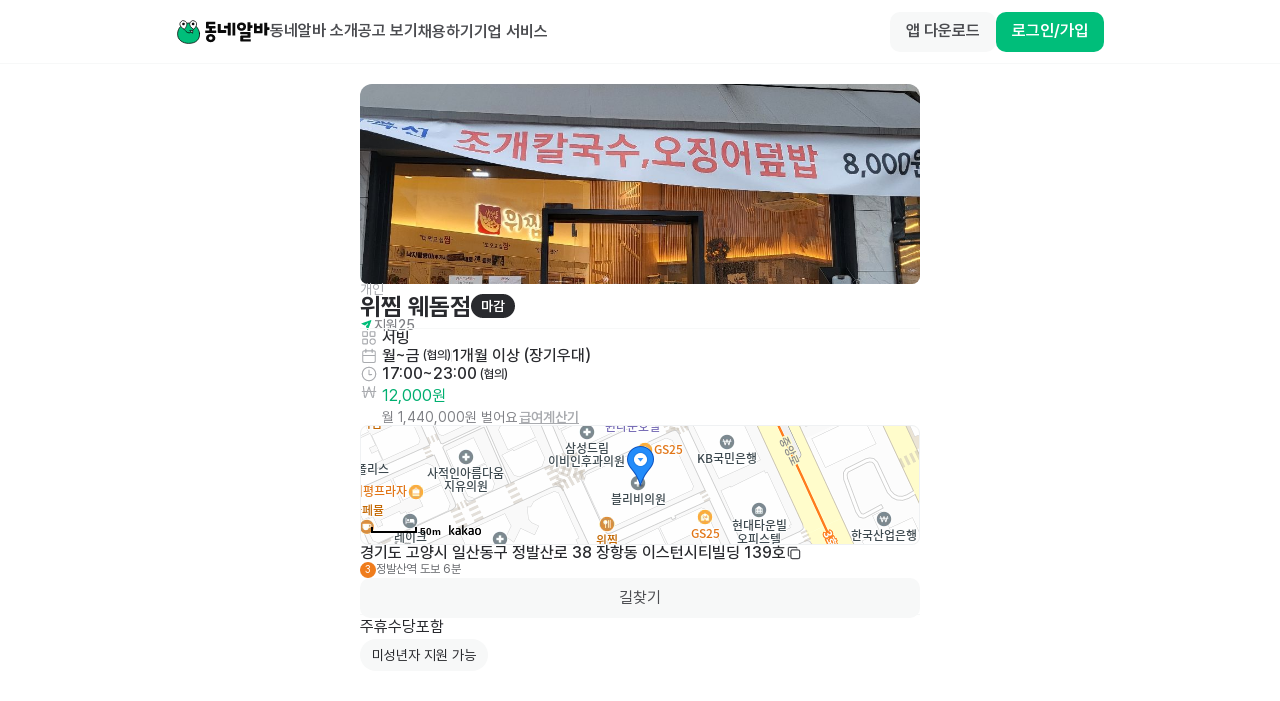

--- FILE ---
content_type: text/html; charset=utf-8
request_url: https://id.abr.ge/api/v2/third-party-cookie/identifier.html?requestID=582681940
body_size: 443
content:
<!DOCTYPE html>
<html>
<head><meta charset="utf-8"></head>
<body>

<pre>
    requestID: 582681940
    Reply: map[uuid:86754221-642c-4d5e-a2cd-66676065c68a]
</pre>
<script>
    var message = {
        requestID: '582681940',
        
        reply: (document.cookie.indexOf('ab180ClientId=') !== -1) ? {"uuid":"86754221-642c-4d5e-a2cd-66676065c68a"} : { error: 'Third party cookie is not supported' }
        
    }

    window.parent.postMessage(
        
        JSON.stringify(message)
        
    , '*');
</script>
</body>
</html>


--- FILE ---
content_type: text/javascript; charset=utf-8
request_url: https://app.link/_r?sdk=web2.86.3&branch_key=key_live_bFnwfdI4HA9Q2vamr7zUleehtzhpAY2N&callback=branch_callback__5
body_size: 73
content:
/**/ typeof branch_callback__5 === 'function' && branch_callback__5("1542972089722459191");

--- FILE ---
content_type: text/javascript; charset=utf-8
request_url: https://app.link/_r?sdk=web2.86.3&branch_key=key_live_bFnwfdI4HA9Q2vamr7zUleehtzhpAY2N&callback=branch_callback__2
body_size: 72
content:
/**/ typeof branch_callback__2 === 'function' && branch_callback__2("1542972089722459191");

--- FILE ---
content_type: text/javascript; charset=utf-8
request_url: https://app.link/_r?sdk=web2.86.3&branch_key=key_live_bFnwfdI4HA9Q2vamr7zUleehtzhpAY2N&callback=branch_callback__3
body_size: 73
content:
/**/ typeof branch_callback__3 === 'function' && branch_callback__3("1542972089722459191");

--- FILE ---
content_type: text/javascript; charset=utf-8
request_url: https://app.link/_r?sdk=web2.86.3&branch_key=key_live_bFnwfdI4HA9Q2vamr7zUleehtzhpAY2N&callback=branch_callback__0
body_size: 73
content:
/**/ typeof branch_callback__0 === 'function' && branch_callback__0("1542972089722459191");

--- FILE ---
content_type: text/javascript; charset=utf-8
request_url: https://app.link/_r?sdk=web2.86.3&branch_key=key_live_bFnwfdI4HA9Q2vamr7zUleehtzhpAY2N&callback=branch_callback__4
body_size: 73
content:
/**/ typeof branch_callback__4 === 'function' && branch_callback__4("1542972089722459191");

--- FILE ---
content_type: text/javascript; charset=utf-8
request_url: https://app.link/_r?sdk=web2.86.3&branch_key=key_live_bFnwfdI4HA9Q2vamr7zUleehtzhpAY2N&callback=branch_callback__1
body_size: 72
content:
/**/ typeof branch_callback__1 === 'function' && branch_callback__1("1542972089722459191");

--- FILE ---
content_type: text/javascript
request_url: https://www.dongnealba.com/_next/static/chunks/pages/job-ad/%5Bid%5D-3a02e64d77c799fb.js
body_size: 14399
content:
!function(){try{var e="undefined"!=typeof window?window:"undefined"!=typeof global?global:"undefined"!=typeof self?self:{},t=(new e.Error).stack;t&&(e._sentryDebugIds=e._sentryDebugIds||{},e._sentryDebugIds[t]="58e14e3f-44e4-4a06-ad46-9a36bea3d805",e._sentryDebugIdIdentifier="sentry-dbid-58e14e3f-44e4-4a06-ad46-9a36bea3d805")}catch(e){}}(),(self.webpackChunk_N_E=self.webpackChunk_N_E||[]).push([[8138,2255,3865],{67974:function(e,t,a){"use strict";var l,r=a(67294);function n(){return(n=Object.assign?Object.assign.bind():function(e){for(var t=1;t<arguments.length;t++){var a=arguments[t];for(var l in a)({}).hasOwnProperty.call(a,l)&&(e[l]=a[l])}return e}).apply(null,arguments)}t.Z=e=>r.createElement("svg",n({xmlns:"http://www.w3.org/2000/svg",width:"current",height:"current",fill:"none",viewBox:"0 0 24 24"},e),l||(l=r.createElement("path",{stroke:"currentColor",strokeLinecap:"round",strokeLinejoin:"round",strokeWidth:1.8,d:"m5.5 5.5 13 13m0-13-13 13"})))},28328:function(e,t,a){"use strict";var l,r=a(67294);function n(){return(n=Object.assign?Object.assign.bind():function(e){for(var t=1;t<arguments.length;t++){var a=arguments[t];for(var l in a)({}).hasOwnProperty.call(a,l)&&(e[l]=a[l])}return e}).apply(null,arguments)}t.Z=e=>r.createElement("svg",n({xmlns:"http://www.w3.org/2000/svg",width:"current",height:"current",fill:"none",viewBox:"0 0 20 20"},e),l||(l=r.createElement("path",{fill:"currentColor",d:"M2.584 5.111a.75.75 0 0 1 .75-.75h13.333a.75.75 0 0 1 0 1.5H3.334a.75.75 0 0 1-.75-.75m0 4.89a.75.75 0 0 1 .75-.75h13.333a.75.75 0 0 1 0 1.5H3.334a.75.75 0 0 1-.75-.75m0 4.888a.75.75 0 0 1 .75-.75h13.333a.75.75 0 0 1 0 1.5H3.334a.75.75 0 0 1-.75-.75"})))},63084:function(e,t,a){"use strict";var l,r=a(67294);function n(){return(n=Object.assign?Object.assign.bind():function(e){for(var t=1;t<arguments.length;t++){var a=arguments[t];for(var l in a)({}).hasOwnProperty.call(a,l)&&(e[l]=a[l])}return e}).apply(null,arguments)}t.Z=e=>r.createElement("svg",n({xmlns:"http://www.w3.org/2000/svg",width:"current",height:"current",fill:"none",viewBox:"0 0 16 16"},e),l||(l=r.createElement("path",{fill:"currentColor",fillRule:"evenodd",d:"M5.242 13.758a.6.6 0 0 1 0-.849L10.152 8l-4.91-4.909a.6.6 0 0 1 .849-.848l5.333 5.333a.6.6 0 0 1 0 .849l-5.333 5.333a.6.6 0 0 1-.849 0",clipRule:"evenodd"})))},30752:function(e,t,a){"use strict";var l,r,n,s,i,o,c,d,h,m,u=a(67294);function f(){return(f=Object.assign?Object.assign.bind():function(e){for(var t=1;t<arguments.length;t++){var a=arguments[t];for(var l in a)({}).hasOwnProperty.call(a,l)&&(e[l]=a[l])}return e}).apply(null,arguments)}t.Z=e=>u.createElement("svg",f({xmlns:"http://www.w3.org/2000/svg",width:"current",height:"current",fill:"none",viewBox:"0 0 94 24"},e),l||(l=u.createElement("path",{fill:"#00BE7A",stroke:"#0A0A0A",strokeLinecap:"round",strokeMiterlimit:10,strokeWidth:.786,d:"M23.518 13.236c.571 5.776-2.943 10.16-10.955 10.16-5.109 0-11.529-3.042-10.957-10.16.426-5.304 4.357-10.16 10.957-10.16 5.717 0 10.432 4.863 10.955 10.16Z"})),r||(r=u.createElement("path",{fill:"#fff",d:"M8.393 9.265s2.946-3.02 2.397-5.741A3.62 3.62 0 0 0 9.296 1.25a3.43 3.43 0 0 0-4.833.972 3.6 3.6 0 0 0-.5 2.68c.549 2.72 4.436 4.366 4.436 4.366"})),n||(n=u.createElement("path",{stroke:"#0A0A0A",strokeLinecap:"round",strokeMiterlimit:10,strokeWidth:.786,d:"M8.393 9.265s2.946-3.02 2.397-5.741A3.62 3.62 0 0 0 9.296 1.25a3.43 3.43 0 0 0-4.833.972 3.6 3.6 0 0 0-.5 2.68c.549 2.72 4.436 4.366 4.436 4.366"})),s||(s=u.createElement("path",{fill:"#0A0A0A",d:"M7.474 5.355a1.365 1.365 0 1 1 0-2.731 1.365 1.365 0 0 1 0 2.731"})),i||(i=u.createElement("path",{fill:"#fff",d:"M17.668 9.333s3.23-2.715 2.952-5.477a3.62 3.62 0 0 0-1.262-2.41 3.43 3.43 0 0 0-4.906.49 3.6 3.6 0 0 0-.762 2.617c.278 2.762 3.984 4.783 3.984 4.783"})),o||(o=u.createElement("path",{stroke:"#0A0A0A",strokeLinecap:"round",strokeMiterlimit:10,strokeWidth:.786,d:"M17.668 9.333s3.23-2.715 2.952-5.477a3.62 3.62 0 0 0-1.262-2.41 3.43 3.43 0 0 0-4.906.49 3.6 3.6 0 0 0-.762 2.617c.278 2.762 3.984 4.783 3.984 4.783"})),c||(c=u.createElement("path",{fill:"#0A0A0A",d:"M17.113 5.346a1.369 1.369 0 1 1-.008-2.738 1.369 1.369 0 0 1 .008 2.738"})),d||(d=u.createElement("path",{stroke:"#0A0A0A",strokeLinecap:"round",strokeMiterlimit:10,strokeWidth:.786,d:"M9.31 10.574s1.032 2.264 3.686 2.263c1.453 0 2.182-.63 3.093-2.236"})),h||(h=u.createElement("path",{fill:"#fff",stroke:"#0A0A0A",strokeLinecap:"round",strokeLinejoin:"round",strokeWidth:.786,d:"m16.515 12.891.421-2.493h-2.771z"})),m||(m=u.createElement("path",{fill:"#0A0A0A",d:"M93.01 10.038h-1.738v5.043c0 .297-.127.424-.424.424h-2.119c-.275 0-.424-.127-.424-.424V3.088c0-.297.148-.424.424-.424h2.119c.297 0 .424.127.424.424V7.24h1.737c.276 0 .424.148.424.424v1.95c0 .296-.148.423-.424.423Zm-9.176.869v-2.5h-3.178v2.5zm2.67-6.972v8.646c0 .487-.275.763-.763.763h-7.013c-.488 0-.763-.276-.763-.763V3.935c0-.275.148-.423.424-.423h1.843c.276 0 .424.148.424.423v2.12h3.178v-2.12c0-.275.127-.423.424-.423h1.822c.297 0 .424.148.424.423M76.155 7.963H74.46v2.67c0 .297-.149.424-.424.424h-2.12c-.275 0-.423-.127-.423-.424V2.644c0-.275.148-.423.424-.423h2.119c.275 0 .424.148.424.423v2.522h1.695c.275 0 .424.148.424.424v1.95c0 .296-.149.423-.424.423m-1.695 4.704v4.386c0 .488-.276.763-.763.763h-6.463v1.356h7.12c.275 0 .423.148.423.424v1.526c0 .275-.148.423-.423.423h-9.302c-.488 0-.763-.296-.763-.762v-4.408c0-.466.275-.763.763-.763h6.462v-1.335h-6.801c-.276 0-.424-.148-.424-.423v-1.526c0-.275.148-.424.424-.424h8.984c.487 0 .763.297.763.763M60.898 6.628c0-2.5 2.013-4.174 4.598-4.174s4.577 1.674 4.577 4.174-1.991 4.196-4.576 4.196c-2.586 0-4.599-1.696-4.599-4.196m2.67 0c0 1.017.869 1.78 1.928 1.78 1.039 0 1.907-.763 1.907-1.78s-.868-1.759-1.907-1.759c-1.059 0-1.928.742-1.928 1.76Zm-21.804 5.508V4.359c0-.275.127-.424.423-.424h2.12c.275 0 .423.149.423.424v5.742h5.043c.276 0 .424.128.424.424v1.95c0 .275-.148.424-.424.424h-7.247c-.487 0-.762-.297-.762-.763M51.829 8.49h-3.39c-.297 0-.425-.148-.425-.424v-1.95c0-.275.128-.423.424-.423h3.39V3.088c0-.297.128-.424.424-.424h1.971c.275 0 .424.127.424.424V15.08c0 .297-.149.424-.424.424h-1.97c-.297 0-.424-.127-.424-.424zm4.661 6.59V3.088c0-.297.127-.424.424-.424h1.97c.276 0 .424.127.424.424V15.08c0 .297-.148.424-.423.424h-1.971c-.297 0-.424-.127-.424-.424M38.904 4.232h-6.04v1.864h6.146c.296 0 .423.149.423.424v1.61c0 .276-.127.424-.423.424h-2.903v1.886h3.665c.276 0 .424.149.424.424v1.737c0 .276-.148.424-.424.424h-10.17c-.276 0-.424-.148-.424-.424v-1.737c0-.276.148-.424.424-.424h3.665V8.554H30.81c-.487 0-.762-.296-.762-.762V2.558c0-.488.275-.763.762-.763h8.095c.296 0 .423.148.423.424v1.589c0 .297-.127.424-.423.424ZM34.687 14c2.564 0 4.683 1.674 4.683 4.09s-2.12 4.11-4.683 4.11c-2.564 0-4.683-1.695-4.683-4.11S32.123 14 34.687 14m0 2.437c-1.038 0-1.886.72-1.886 1.652 0 .933.848 1.675 1.886 1.675s1.886-.742 1.886-1.674c0-.933-.848-1.653-1.886-1.653"})))},9996:function(e){"use strict";var t=function(e){var t;return!!e&&"object"==typeof e&&"[object RegExp]"!==(t=Object.prototype.toString.call(e))&&"[object Date]"!==t&&e.$$typeof!==a},a="function"==typeof Symbol&&Symbol.for?Symbol.for("react.element"):60103;function l(e,t){return!1!==t.clone&&t.isMergeableObject(e)?i(Array.isArray(e)?[]:{},e,t):e}function r(e,t,a){return e.concat(t).map(function(e){return l(e,a)})}function n(e){return Object.keys(e).concat(Object.getOwnPropertySymbols?Object.getOwnPropertySymbols(e).filter(function(t){return Object.propertyIsEnumerable.call(e,t)}):[])}function s(e,t){try{return t in e}catch(e){return!1}}function i(e,a,o){(o=o||{}).arrayMerge=o.arrayMerge||r,o.isMergeableObject=o.isMergeableObject||t,o.cloneUnlessOtherwiseSpecified=l;var c,d,h=Array.isArray(a);return h!==Array.isArray(e)?l(a,o):h?o.arrayMerge(e,a,o):(d={},(c=o).isMergeableObject(e)&&n(e).forEach(function(t){d[t]=l(e[t],c)}),n(a).forEach(function(t){(!s(e,t)||Object.hasOwnProperty.call(e,t)&&Object.propertyIsEnumerable.call(e,t))&&(s(e,t)&&c.isMergeableObject(a[t])?d[t]=(function(e,t){if(!t.customMerge)return i;var a=t.customMerge(e);return"function"==typeof a?a:i})(t,c)(e[t],a[t],c):d[t]=l(a[t],c))}),d)}i.all=function(e,t){if(!Array.isArray(e))throw Error("first argument should be an array");return e.reduce(function(e,a){return i(e,a,t)},{})},e.exports=i},29521:function(e,t,a){var l=a(20731),r=a(21078),n=a(5976),s=a(29246),i=a(10928),o=n(function(e,t){var a=i(t);return s(a)&&(a=void 0),s(e)?l(e,r(t,1,s,!0),void 0,a):[]});e.exports=o},33096:function(e,t,a){(window.__NEXT_P=window.__NEXT_P||[]).push(["/job-ad/[id]",function(){return a(36822)}])},47212:function(e,t,a){"use strict";var l=a(85893),r=a(11163),n=a(98388),s=a(83418),i=a(94928),o=a(81085),c=a(71263);t.Z=e=>{let{className:t="",size:a=c.$u.Medium,item:d,emptyIcon:h,iconSize:m,useEdit:u,useBorder:f,onEditClick:p}=e,x=(0,r.useRouter)();if(!d)return null;let{photos:b}=d,y=b?.length?b[0]:"";return(0,l.jsxs)("div",{className:`relative ${u?"cursor-pointer":""}`,onClick:u?()=>{if(!p){x.push(i.l.JobSeekerMyProfile);return}p(d)}:void 0,children:[!b?.length&&h?h:(0,l.jsx)(o.Avatar,{className:(0,n.m6)(a===c.$u.Small&&"h-12 w-12 rounded-avatar-sm",m&&`w-[${m}px] h-[${m}px]`,t),imageUrl:y,emptyIconSize:m||(a===c.$u.Small?48:64),useBorder:f}),u&&(0,l.jsx)("div",{className:"absolute -bottom-[4px] -right-[7px] rounded-full border border-gray-400-50 bg-gray-0-50 p-[5px]",children:(0,l.jsx)(s.Z,{width:20,height:20})})]})}},33865:function(e,t,a){"use strict";a.d(t,{Z:function(){return ed}});var l,r,n,s,i,o,c,d,h,m,u,f,p,x,b,y,v,g,k,j,E,w,C,A,M,B,L,N,Z,z,S,_,W,D,O,T,P,F,I,R,$,H,V,q,J,G,U,Y,Q,X,K,ee,et,ea=a(85893),el=a(37303),er=a(98388),en=a(67294);function es(){return(es=Object.assign?Object.assign.bind():function(e){for(var t=1;t<arguments.length;t++){var a=arguments[t];for(var l in a)({}).hasOwnProperty.call(a,l)&&(e[l]=a[l])}return e}).apply(null,arguments)}var ei=e=>en.createElement("svg",es({xmlns:"http://www.w3.org/2000/svg",width:140,height:140,fill:"none"},e),l||(l=en.createElement("path",{fill:"#00D28C",stroke:"#1B1C20",strokeLinecap:"round",strokeMiterlimit:10,strokeWidth:2.919,d:"M102.11 73.38c5.431 20.987-5.013 39.187-34.572 43.797-18.846 2.939-44.283-4.592-46.27-31.188-1.482-19.82 10.226-40 34.576-43.797 21.093-3.29 41.286 11.944 46.266 31.189Z"})),r||(r=en.createElement("path",{stroke:"#1B1C20",strokeLinecap:"round",strokeMiterlimit:10,strokeWidth:2.919,d:"M50.981 74.297s7.662 2.77 21.82-2.99"})),n||(n=en.createElement("path",{fill:"#fff",stroke:"#1B1C20",strokeLinecap:"round",strokeLinejoin:"round",strokeWidth:2.919,d:"m74.161 78.03.42-9.218-10.036 1.226z"})),s||(s=en.createElement("path",{fill:"#F4C08E",stroke:"#1B1C20",strokeWidth:3,d:"M66.264 36.098 42.42 40.844a2.12 2.12 0 0 0-1.447 3.093 2.1 2.1 0 0 0 2.013 1.084l10.694-.873a14.4 14.4 0 0 0 3.187-.629l10.435-3.321a2.13 2.13 0 0 0 1.444-2.434 2.11 2.11 0 0 0-2.482-1.666Z"})),i||(i=en.createElement("path",{fill:"#FDBF00",stroke:"#1B1C20",strokeWidth:3,d:"m41.69 43.83.287 1.472 1.471-.293 23.316-4.64 1.472-.293-.287-1.473-.739-3.793c-1.23-6.316-7.323-10.433-13.621-9.18l-3.474.692c-6.298 1.254-10.393 7.399-9.163 13.715z"})),o||(o=en.createElement("path",{fill:"#E5A900",stroke:"#1B1C20",strokeWidth:3,d:"m62.045 39.778.287 1.473 1.47-.293 2.962-.59 1.472-.293-.287-1.472-.739-3.793c-1.23-6.316-7.323-10.433-13.621-9.18l-2.962.59.287 1.472.287 1.473c4.66-.928 9.19 2.118 10.105 6.82z"})),c||(c=en.createElement("path",{fill:"#FECE00",stroke:"#1B1C20",strokeWidth:3,d:"m50.067 36.73.004.012.003.011a3.32 3.32 0 0 0 3.791 2.16l.973-.194a3.35 3.35 0 0 0 2.698-3.452v-.023l-.575-8.549c-.109-1.611-1.61-2.721-3.164-2.412l-4.38.872c-1.555.31-2.528 1.912-2.024 3.444z"})),d||(d=en.createElement("path",{fill:"#FDBF00",stroke:"#1B1C20",strokeWidth:3,d:"m66.189 34.637-24.357 4.848a2.405 2.405 0 0 0-1.887 2.818l.18.925a2.38 2.38 0 0 0 2.803 1.885l24.356-4.848a2.405 2.405 0 0 0 1.887-2.818l-.18-.925a2.38 2.38 0 0 0-2.802-1.885Z"})),h||(h=en.createElement("path",{fill:"#E5A900",stroke:"#1B1C20",strokeWidth:3,d:"m42.836 41.471-.594.119-2.332.464q.01.118.035.249l.18.925a2.38 2.38 0 0 0 2.803 1.885l24.357-4.848a2.405 2.405 0 0 0 1.887-2.818l-.18-.926a2 2 0 0 0-.061-.243l-2.332.464-.595.118a.61.61 0 0 1 .49-.651l-24.356 4.847a.604.604 0 0 1 .698.415Z"})),m||(m=en.createElement("path",{fill:"#E5A900",stroke:"#1B1C20",strokeWidth:3,d:"m42.836 41.471-.594.119-2.332.464q.01.118.035.249l.18.925a2.38 2.38 0 0 0 2.803 1.885l24.357-4.848a2.405 2.405 0 0 0 1.887-2.818l-.18-.926a2 2 0 0 0-.061-.243l-2.332.464-.595.118a.61.61 0 0 1 .49-.651l-24.356 4.847a.604.604 0 0 1 .698.415Z"})),u||(u=en.createElement("path",{fill:"#F4C08E",d:"m66.55 37.57-23.844 4.746a.613.613 0 0 0-.418.895c.115.21.343.333.582.313l10.694-.873a13 13 0 0 0 2.854-.563l10.436-3.32a.62.62 0 0 0 .421-.711.616.616 0 0 0-.725-.487"})),f||(f=en.createElement("path",{fill:"#FDBF00",d:"m53.876 27.103-3.474.691c-5.48 1.09-9.052 6.441-7.98 11.95l.74 3.793 23.316-4.64-.739-3.794c-1.073-5.509-6.384-9.09-11.863-8"})),p||(p=en.createElement("path",{fill:"#E5A900",d:"m53.876 27.103-2.962.59c5.48-1.091 10.79 2.49 11.864 8l.738 3.792 2.962-.59-.739-3.792c-1.073-5.51-6.384-9.09-11.863-8"})),x||(x=en.createElement("path",{fill:"#FECE00",d:"m54.083 25.756-4.38.871a1.163 1.163 0 0 0-.886 1.498l2.674 8.131a1.826 1.826 0 0 0 2.088 1.184l.972-.194a1.844 1.844 0 0 0 1.489-1.895l-.575-8.55a1.152 1.152 0 0 0-1.382-1.045"})),b||(b=en.createElement("path",{fill:"#FDBF00",d:"M66.475 36.11 42.12 40.956a.9.9 0 0 0-.703 1.053l.18.926c.094.485.562.8 1.045.704l24.357-4.848a.9.9 0 0 0 .702-1.052l-.18-.926a.89.89 0 0 0-1.045-.705Z"})),y||(y=en.createElement("path",{fill:"#E5A900",d:"M66.998 38.792 42.64 43.64a.89.89 0 0 1-1.045-.705l-.18-.925a1 1 0 0 1-.013-.094.89.89 0 0 0 1.022.613l24.356-4.848a.897.897 0 0 0 .716-.959q.014.044.023.092l.18.926a.9.9 0 0 1-.702 1.052Z"})),v||(v=en.createElement("path",{fill:"#E5A900",d:"M66.998 38.792 42.64 43.64a.89.89 0 0 1-1.045-.705l-.18-.925a1 1 0 0 1-.013-.094.89.89 0 0 0 1.022.613l24.356-4.848a.897.897 0 0 0 .716-.959q.014.044.023.092l.18.926a.9.9 0 0 1-.702 1.052Z"})),g||(g=en.createElement("path",{fill:"#fff",d:"M44.345 70.291s9.33-12.242 6.138-21.855a13.2 13.2 0 0 0-6.414-7.573 12.51 12.51 0 0 0-17.071 5.659 13.18 13.18 0 0 0-.627 9.926c3.193 9.612 17.998 13.85 17.998 13.85"})),k||(k=en.createElement("path",{stroke:"#1B1C20",strokeLinecap:"round",strokeMiterlimit:10,strokeWidth:2.919,d:"M44.345 70.291s9.33-12.242 6.138-21.855a13.2 13.2 0 0 0-6.414-7.573 12.51 12.51 0 0 0-17.071 5.659 13.18 13.18 0 0 0-.627 9.926c3.193 9.612 17.998 13.85 17.998 13.85"})),j||(j=en.createElement("path",{fill:"#1B1C20",d:"M39.274 56.542a4.98 4.98 0 1 1-1.206-9.889 4.98 4.98 0 0 1 1.206 9.889"})),E||(E=en.createElement("path",{fill:"#fff",d:"M77.942 66.44s10.493-11.261 8.265-21.142a13.2 13.2 0 0 0-5.635-8.169 12.51 12.51 0 0 0-17.547 3.946 13.18 13.18 0 0 0-1.602 9.816C63.65 60.77 77.965 66.45 77.965 66.45"})),w||(w=en.createElement("path",{stroke:"#1B1C20",strokeLinecap:"round",strokeMiterlimit:10,strokeWidth:2.919,d:"M77.942 66.44s10.493-11.261 8.265-21.142a13.2 13.2 0 0 0-5.635-8.169 12.51 12.51 0 0 0-17.547 3.946 13.18 13.18 0 0 0-1.602 9.816C63.65 60.77 77.965 66.45 77.965 66.45"})),C||(C=en.createElement("path",{fill:"#1B1C20",d:"M74.166 52.248a4.994 4.994 0 1 1-1.243-9.91 4.994 4.994 0 0 1 1.243 9.91"})),A||(A=en.createElement("path",{fill:"#004C67",stroke:"#1B1C20",strokeLinejoin:"round",strokeWidth:3,d:"M108.855 106.693h10.528a2.24 2.24 0 0 0 2.238-2.242 2.24 2.24 0 0 0-2.238-2.242h-10.528a2.24 2.24 0 0 0-2.238 2.242 2.24 2.24 0 0 0 2.238 2.242Z"})),M||(M=en.createElement("path",{fill:"#05A880",stroke:"#1B1C20",strokeLinejoin:"round",strokeWidth:3,d:"M92.631 106.692h10.529a2.24 2.24 0 0 0 2.237-2.242 2.24 2.24 0 0 0-2.237-2.242H92.631a2.24 2.24 0 0 0-2.237 2.242 2.24 2.24 0 0 0 2.237 2.242Z"})),B||(B=en.createElement("path",{fill:"#DAE4EA",stroke:"#1B1C20",strokeLinejoin:"round",strokeWidth:3,d:"M90.377 106.88a1.5 1.5 0 0 0-1.5 1.5v3.478a1.5 1.5 0 0 0 1.5 1.5h14.028a1.5 1.5 0 0 0 1.5-1.5v-3.478a1.5 1.5 0 0 0-1.5-1.5z"})),L||(L=en.createElement("path",{fill:"#B9C1CB",stroke:"#1B1C20",strokeLinejoin:"round",strokeWidth:3,d:"M99.47 108.379q0 .158.032.312l.006.03h-9.13a1.5 1.5 0 0 0-1.5 1.5v1.636a1.5 1.5 0 0 0 1.5 1.5h14.027a1.5 1.5 0 0 0 1.5-1.5v-3.478a1.5 1.5 0 0 0-1.5-1.5h-3.436a1.5 1.5 0 0 0-1.5 1.5Z"})),N||(N=en.createElement("path",{fill:"#DAE4EA",stroke:"#1B1C20",strokeLinejoin:"round",strokeWidth:3,d:"M94.596 95.617a1.5 1.5 0 0 0-1.5 1.5v3.478a1.5 1.5 0 0 0 1.5 1.5h7.654a1.5 1.5 0 0 0 1.5-1.5v-3.478a1.5 1.5 0 0 0-1.5-1.5z"})),Z||(Z=en.createElement("path",{fill:"#B9C1CB",stroke:"#1B1C20",strokeLinejoin:"round",strokeWidth:3,d:"M97.315 97.116q0 .158.033.312l.006.03h-2.757a1.5 1.5 0 0 0-1.5 1.5v1.636a1.5 1.5 0 0 0 1.5 1.5h7.654a1.5 1.5 0 0 0 1.5-1.5v-3.478a1.5 1.5 0 0 0-1.5-1.5h-3.436a1.5 1.5 0 0 0-1.5 1.5Zm-1.252-12.728a1.5 1.5 0 0 0-1.5 1.5v3.478a1.5 1.5 0 0 0 1.5 1.5h3.674a1.5 1.5 0 0 0 1.5-1.5v-3.478a1.5 1.5 0 0 0-1.5-1.5z"})),z||(z=en.createElement("path",{fill:"#ECBE6B",stroke:"#1B1C20",strokeLinejoin:"round",strokeWidth:3,d:"M110.325 78.43c-.538 0-1.036.288-1.302.756l-.456.798a1.5 1.5 0 0 0-.166.443l-8.333 40.732a1.498 1.498 0 0 0 1.921 1.731l1.958-.618 2.146.628a1.503 1.503 0 0 0 1.891-1.139l8.496-41.53a1.497 1.497 0 0 0-1.469-1.802h-4.686Z"})),S||(S=en.createElement("path",{fill:"#E7A561",stroke:"#1B1C20",strokeLinejoin:"round",strokeWidth:3,d:"M113.085 78.43a1.5 1.5 0 0 0-1.469 1.196l-8.462 40.977a1.5 1.5 0 0 0 1.047 1.743l1.893.554a1.504 1.504 0 0 0 1.891-1.139l8.496-41.53a1.5 1.5 0 0 0-1.47-1.802h-1.926Z"})),_||(_=en.createElement("path",{fill:"#ECBE6B",stroke:"#1B1C20",strokeLinejoin:"round",strokeWidth:3,d:"M94.706 78.43a1.5 1.5 0 0 0-1.303.756l-.455.798a1.5 1.5 0 0 0-.167.443l-8.333 40.732a1.5 1.5 0 0 0 2.006 1.702l1.886-.723 2.05.734a1.5 1.5 0 0 0 1.975-1.111l8.496-41.53a1.5 1.5 0 0 0-1.47-1.802h-4.685Z"})),W||(W=en.createElement("path",{fill:"#E7A561",stroke:"#1B1C20",strokeLinejoin:"round",strokeWidth:3,d:"M97.385 78.43a1.5 1.5 0 0 0-1.47 1.199l-8.36 40.86a1.5 1.5 0 0 0 .964 1.713l1.87.67a1.5 1.5 0 0 0 1.976-1.111l8.496-41.53a1.5 1.5 0 0 0-1.47-1.8h-2.007Z"})),D||(D=en.createElement("path",{fill:"#008D6B",stroke:"#1B1C20",strokeLinejoin:"round",strokeWidth:3,d:"M100.405 116.131v.001l-.954 4.658v.001a1.806 1.806 0 0 0 1.768 2.169h5.712c.96 0 1.777-.678 1.967-1.608l.458-2.237a1.91 1.91 0 0 0-1.123-2.14l-5.216-2.217a1.905 1.905 0 0 0-2.612 1.373Zm-6.805 2.984h-.001l-.458 2.237a2.01 2.01 0 0 1-1.967 1.608h-5.711a1.806 1.806 0 0 1-1.768-2.169l9.904-1.676Zm0 0a1.91 1.91 0 0 0-1.123-2.14l-5.217-2.217a1.905 1.905 0 0 0-2.612 1.374l-.953 4.658 9.904-1.675Z"})),O||(O=en.createElement("path",{fill:"#004C67",stroke:"#1B1C20",strokeLinejoin:"round",strokeWidth:3,d:"m108.234 116.975-3.76-1.598a1.497 1.497 0 0 0-2.056 1.08l-.73 3.569a1.5 1.5 0 0 0 .441 2.934h4.803a2.01 2.01 0 0 0 1.967-1.608l.457-2.235v-.001a1.91 1.91 0 0 0-1.122-2.141Zm-15.757 0-1.724-.733a1.5 1.5 0 0 0-2.057 1.08l-.574 2.808a1.5 1.5 0 0 0 .695 2.83h2.358c.96 0 1.776-.678 1.966-1.608l.458-2.236v-.001a1.91 1.91 0 0 0-1.122-2.14Z"})),T||(T=en.createElement("path",{fill:"#008D6B",stroke:"#1B1C20",strokeLinejoin:"round",strokeWidth:3,d:"M102.8 76.764a1.5 1.5 0 0 0-1.395-2.053h-2.03a1.704 1.704 0 0 0-1.668 2.046l.477 2.333a1.5 1.5 0 0 0 1.47 1.199h2.029a1.5 1.5 0 0 0 1.469-1.8z"})),P||(P=en.createElement("path",{fill:"#05A880",stroke:"#1B1C20",strokeLinejoin:"round",strokeWidth:3,d:"M91.939 106.715a2.26 2.26 0 0 0 2.26-2.264 2.26 2.26 0 0 0-2.26-2.264 2.26 2.26 0 0 0-2.26 2.264 2.26 2.26 0 0 0 2.26 2.264Z"})),F||(F=en.createElement("path",{fill:"#008D6B",stroke:"#1B1C20",strokeLinejoin:"round",strokeWidth:3,d:"M92.78 80.427a1.5 1.5 0 0 0 1.47 1.8h4.978a1.5 1.5 0 0 0 1.47-1.2l1.324-6.473a1.5 1.5 0 0 0-1.165-1.77l-4.775-.988a1.5 1.5 0 0 0-1.774 1.168zm15.621 0a1.497 1.497 0 0 0 1.469 1.8h4.978a1.5 1.5 0 0 0 1.469-1.2l1.325-6.473a1.5 1.5 0 0 0-1.166-1.77l-4.775-.988a1.5 1.5 0 0 0-1.774 1.168z"})),I||(I=en.createElement("path",{fill:"#F9EF63",stroke:"#1B1C20",strokeLinejoin:"round",strokeWidth:3,d:"M109.931 120.609a1.5 1.5 0 0 0 1.47-1.801l-7.852-38.381a1.5 1.5 0 0 0-.167-.443l-.455-.798a1.5 1.5 0 0 0-1.303-.757h-4.393a1.5 1.5 0 0 0-1.481 1.261l-.13.798a1.5 1.5 0 0 0 .012.54l7.852 38.382a1.5 1.5 0 0 0 1.47 1.199zm15.606 0a1.5 1.5 0 0 0 1.469-1.801l-7.852-38.381a1.5 1.5 0 0 0-.166-.443l-.456-.798a1.5 1.5 0 0 0-1.302-.757h-4.394a1.5 1.5 0 0 0-1.481 1.261l-.128.798q-.043.271.011.54l7.852 38.381a1.5 1.5 0 0 0 1.469 1.2z"})),R||(R=en.createElement("path",{fill:"#F4DD45",stroke:"#1B1C20",strokeLinejoin:"round",strokeWidth:3,d:"M109.931 120.609a1.5 1.5 0 0 0 1.47-1.801l-7.852-38.381a1.5 1.5 0 0 0-.167-.443l-.455-.798a1.5 1.5 0 0 0-1.303-.757h-1.737a1.5 1.5 0 0 0-1.47 1.801l8.015 39.179a1.5 1.5 0 0 0 1.47 1.2zm15.606 0a1.5 1.5 0 0 0 1.469-1.801l-7.852-38.381a1.5 1.5 0 0 0-.167-.443l-.455-.798a1.5 1.5 0 0 0-1.303-.757h-1.737a1.5 1.5 0 0 0-1.469 1.801l8.015 39.179a1.5 1.5 0 0 0 1.469 1.2z"})),$||($=en.createElement("path",{fill:"#05A880",stroke:"#1B1C20",strokeLinejoin:"round",strokeWidth:3,d:"M111.574 116.132v-.001a1.906 1.906 0 0 0-2.612-1.373l-5.217 2.217a1.91 1.91 0 0 0-1.122 2.14l.457 2.237a2.01 2.01 0 0 0 1.967 1.608h5.712a1.806 1.806 0 0 0 1.768-2.169v-.001z"})),H||(H=en.createElement("path",{fill:"#008D6B",stroke:"#1B1C20",strokeLinejoin:"round",strokeWidth:3,d:"M111.574 116.132v-.001a1.906 1.906 0 0 0-2.612-1.373l-1.607.683a1.5 1.5 0 0 0-.883 1.681l.737 3.602a1.503 1.503 0 0 0 1.308 2.236h2.242a1.806 1.806 0 0 0 1.768-2.169v-.001z"})),V||(V=en.createElement("path",{fill:"#05A880",stroke:"#1B1C20",strokeLinejoin:"round",strokeWidth:3,d:"M118.228 119.115a1.91 1.91 0 0 1 1.122-2.14l5.217-2.217a1.906 1.906 0 0 1 2.612 1.374zm0 0 .457 2.237a2.01 2.01 0 0 0 1.967 1.608h5.712a1.806 1.806 0 0 0 1.768-2.169v-.001l-.953-4.658z"})),q||(q=en.createElement("path",{fill:"#008D6B",stroke:"#1B1C20",strokeLinejoin:"round",strokeWidth:3,d:"M127.179 116.132v-.001a1.906 1.906 0 0 0-2.612-1.373l-1.607.683a1.5 1.5 0 0 0-.883 1.681l.737 3.602a1.503 1.503 0 0 0 1.308 2.236h2.242a1.806 1.806 0 0 0 1.768-2.169v-.001z"})),J||(J=en.createElement("path",{fill:"#05A880",stroke:"#1B1C20",strokeLinejoin:"round",strokeWidth:3,d:"m117.644 73.045 1.51 7.382a1.497 1.497 0 0 1-1.469 1.8h-4.978a1.5 1.5 0 0 1-1.469-1.2l-.679-3.315h-7.566l.556 2.715a1.5 1.5 0 0 1-1.47 1.8h-4.977a1.5 1.5 0 0 1-1.47-1.2l-1.299-6.35a4.06 4.06 0 0 1 1.01-3.59zm0 0a4.05 4.05 0 0 0-3.956-3.239m3.956 3.24-3.956-3.24m0 0H98.342m15.346 0H98.342m0 0a4.1 4.1 0 0 0-2.999 1.281l3-1.28Z"})),G||(G=en.createElement("path",{fill:"#008D6B",stroke:"#1B1C20",strokeLinejoin:"round",strokeWidth:3,d:"m97.707 76.757.874 4.27a1.5 1.5 0 0 0 1.469 1.2h2.029a1.498 1.498 0 0 0 1.47-1.8l-.749-3.663a1.5 1.5 0 0 0-1.395-2.053h-2.03a1.704 1.704 0 0 0-1.668 2.046Zm19.937-3.712a4.05 4.05 0 0 0-3.956-3.239h-1.055a1.5 1.5 0 0 0-.613 2.87c.31.138.543.419.612.758l1.554 7.594a1.5 1.5 0 0 0 1.469 1.2h2.03a1.5 1.5 0 0 0 1.469-1.801z"})),U||(U=en.createElement("path",{fill:"#DAE4EA",stroke:"#1B1C20",strokeLinejoin:"round",strokeWidth:3,d:"M96.884 78.49a3.58 3.58 0 0 0 3.575-3.59 3.58 3.58 0 0 0-3.575-3.588 3.58 3.58 0 0 0-3.576 3.589 3.58 3.58 0 0 0 3.576 3.588Z"})),Y||(Y=en.createElement("path",{fill:"#B9C1CB",stroke:"#1B1C20",strokeLinejoin:"round",strokeWidth:3,d:"M98.397 71.651a1.5 1.5 0 0 0-1.999 1.989.587.587 0 0 1-.519.838.55.55 0 0 1-.238-.055 1.5 1.5 0 0 0-1.998 1.99 3.57 3.57 0 0 0 3.24 2.076 3.58 3.58 0 0 0 3.576-3.589c0-1.44-.847-2.678-2.062-3.249Z"})),Q||(Q=en.createElement("path",{fill:"#05A880",stroke:"#1B1C20",strokeLinejoin:"round",strokeWidth:3,d:"M104.353 106.715a2.26 2.26 0 0 0 2.259-2.264 2.26 2.26 0 0 0-2.259-2.264 2.26 2.26 0 0 0-2.26 2.264 2.26 2.26 0 0 0 2.26 2.264Z"})),X||(X=en.createElement("path",{fill:"#F6F9F9",stroke:"#1B1C20",strokeLinejoin:"round",strokeWidth:3,d:"M121.244 110.708a1.5 1.5 0 0 0-.138-1.431l-1.179-1.739a1.5 1.5 0 0 0-1.241-.659h-10.948a1.5 1.5 0 0 0-1.47 1.801l.712 3.478a1.5 1.5 0 0 0 1.469 1.199h10.673a1.5 1.5 0 0 0 1.379-.91zm-2.201-11.129a1.5 1.5 0 0 0-.179-1.705l-1.504-1.739a1.5 1.5 0 0 0-1.134-.519h-10.792a1.5 1.5 0 0 0-1.47 1.801l.711 3.478a1.5 1.5 0 0 0 1.47 1.199h10.626c.547 0 1.051-.297 1.314-.776zm-2.155-11.107a1.5 1.5 0 0 0-.145-1.871l-1.631-1.74a1.5 1.5 0 0 0-1.094-.473h-10.881a1.498 1.498 0 0 0-1.47 1.8l.712 3.478a1.5 1.5 0 0 0 1.469 1.2h10.614c.496 0 .96-.245 1.239-.655z"})),K||(K=en.createElement("path",{fill:"#DAE4EA",stroke:"#1B1C20",strokeLinejoin:"round",strokeWidth:3,d:"M112.852 84.944a1.5 1.5 0 0 1 1.165-.556h1.49c.862 0 1.595.611 1.761 1.447zm0 0a1.5 1.5 0 0 0-.302 1.255l.006.03h-9.043a1.5 1.5 0 0 0-1.469 1.8l.335 1.638a1.5 1.5 0 0 0 1.469 1.199h12.348m-3.344-5.922 3.344 5.922m0 0h.002c1.081 0 1.869-.99 1.664-2.028l-.594-3.002zm-1.136 5.306a1.5 1.5 0 0 1 1.166-.555h1.49c.862 0 1.595.61 1.76 1.447zm0 0a1.5 1.5 0 0 0-.301 1.256l.006.03h-8.954a1.502 1.502 0 0 0-1.47 1.8l.335 1.637a1.5 1.5 0 0 0 1.469 1.199h12.261c1.081 0 1.87-.988 1.665-2.027v-.001l-.595-3.002zm2.46 11.263a1.5 1.5 0 0 1 1.166-.556h1.489c.862 0 1.596.612 1.761 1.448zm0 0a1.5 1.5 0 0 0-.301 1.256l.006.029h-9.11a1.5 1.5 0 0 0-1.47 1.801l.335 1.637a1.5 1.5 0 0 0 1.47 1.199h12.415m-3.345-5.922 3.345 5.922m0 0h.001c1.082 0 1.87-.99 1.664-2.027v-.001l-.594-3.002z"})),ee||(ee=en.createElement("g",{clipPath:"url(#dongal_build_svg__a)"},en.createElement("path",{fill:"#004C67",d:"M119.549 105.193h-10.528a.74.74 0 0 1-.738-.742c0-.41.33-.742.738-.742h10.528a.74.74 0 0 1 .738.742.74.74 0 0 1-.738.742"}),en.createElement("path",{fill:"#05A880",d:"M103.326 105.192H92.797a.74.74 0 0 1-.737-.742c0-.41.33-.742.737-.742h10.529a.74.74 0 0 1 .737.742.74.74 0 0 1-.737.742"}),en.createElement("path",{fill:"#DAE4EA",d:"M90.543 108.38h14.028v3.478H90.543z"}),en.createElement("path",{fill:"#B9C1CB",d:"m101.135 108.379.26 1.224a.51.51 0 0 1-.496.618H90.543v1.636h14.028v-3.478z"}),en.createElement("path",{fill:"#DAE4EA",d:"M94.762 97.117h7.654v3.478h-7.654z"}),en.createElement("path",{fill:"#B9C1CB",d:"m98.981 97.116.26 1.224a.51.51 0 0 1-.497.617h-3.98v1.637h7.653v-3.478zm-2.753-11.228h3.675v3.478h-3.675z"}),en.createElement("path",{fill:"#ECBE6B",d:"m110.491 79.93-.455.797-8.333 40.733 2.393-.756 2.585.756 8.496-41.53z"}),en.createElement("path",{fill:"#E7A561",d:"m113.251 79.93-8.462 40.976 1.892.554 8.496-41.53z"}),en.createElement("path",{fill:"#ECBE6B",d:"m94.872 79.93-.456.797-8.332 40.733 2.405-.921 2.572.921 8.496-41.53z"}),en.createElement("path",{fill:"#E7A561",d:"m97.55 79.93-8.359 40.86 1.87.67 8.496-41.53z"}),en.createElement("path",{fill:"#008D6B",d:"m102.04 116.432-.953 4.659a.306.306 0 0 0 .298.369h5.712a.51.51 0 0 0 .498-.408l.457-2.237a.41.41 0 0 0-.239-.459l-5.217-2.218a.406.406 0 0 0-.556.294m-15.757 0-.953 4.659a.306.306 0 0 0 .299.369h5.712a.51.51 0 0 0 .497-.408l.458-2.237a.41.41 0 0 0-.24-.459l-5.217-2.218a.406.406 0 0 0-.556.294"}),en.createElement("path",{fill:"#004C67",d:"m107.813 118.356-3.76-1.598-.801 3.917a.98.98 0 0 1-.957.785h4.803a.51.51 0 0 0 .497-.408l.458-2.237a.41.41 0 0 0-.24-.459m-15.757 0-1.724-.733-.671 3.281a.69.69 0 0 1-.678.556h2.358a.51.51 0 0 0 .497-.408l.458-2.237a.41.41 0 0 0-.24-.459"}),en.createElement("path",{fill:"#008D6B",d:"M101.571 76.212h-2.03a.204.204 0 0 0-.198.245l.477 2.332h2.029l-.477-2.332a.204.204 0 0 1 .199-.245"}),en.createElement("path",{fill:"#05A880",d:"M92.105 105.215c.42 0 .76-.342.76-.764a.76.76 0 0 0-.76-.764c-.42 0-.76.342-.76.764s.34.764.76.764"}),en.createElement("path",{fill:"#008D6B",d:"M94.416 80.727h4.978l1.324-6.474-4.775-.989zm15.62 0h4.978l1.324-6.474-4.775-.989z"}),en.createElement("path",{fill:"#F9EF63",d:"m110.097 119.109-7.852-38.382-.455-.798h-4.394l-.128.798 7.852 38.382zm15.606 0-7.852-38.382-.455-.798h-4.394l-.128.798 7.851 38.382z"}),en.createElement("path",{fill:"#F4DD45",d:"m110.097 119.109-7.852-38.382-.455-.798h-1.737l8.015 39.18zm15.606 0-7.852-38.382-.456-.798h-1.737l8.015 39.18z"}),en.createElement("path",{fill:"#05A880",d:"m110.271 116.432.953 4.659a.307.307 0 0 1-.299.369h-5.712a.51.51 0 0 1-.497-.408l-.458-2.237a.41.41 0 0 1 .24-.459l5.217-2.218c.236-.1.504.042.556.294"}),en.createElement("path",{fill:"#008D6B",d:"m111.224 121.091-.954-4.659a.406.406 0 0 0-.556-.294l-1.606.683.874 4.27a.307.307 0 0 1-.299.369h2.242a.307.307 0 0 0 .299-.369"}),en.createElement("path",{fill:"#05A880",d:"m125.876 116.432.953 4.659a.307.307 0 0 1-.299.369h-5.712a.51.51 0 0 1-.497-.408l-.458-2.237a.41.41 0 0 1 .24-.459l5.217-2.218c.236-.1.504.042.556.294"}),en.createElement("path",{fill:"#008D6B",d:"m126.829 121.091-.953-4.659a.407.407 0 0 0-.557-.294l-1.606.683.874 4.27a.307.307 0 0 1-.299.369h2.242a.307.307 0 0 0 .299-.369"}),en.createElement("path",{fill:"#05A880",d:"M116.341 73.346a2.55 2.55 0 0 0-2.487-2.04H98.508c-.715 0-1.412.279-1.902.804a2.56 2.56 0 0 0-.637 2.266l1.299 6.351h4.977l-.873-4.27a.204.204 0 0 1 .199-.245h10.213c.096 0 .18.068.199.163l.89 4.352h4.978z"}),en.createElement("path",{fill:"#008D6B",d:"m99.343 76.457.873 4.27h2.029l-.873-4.27a.204.204 0 0 1 .199-.246h-2.03a.204.204 0 0 0-.198.246m16.998-3.111a2.55 2.55 0 0 0-2.487-2.04h-1.055a2.57 2.57 0 0 1 1.469 1.827l1.553 7.594h2.03z"}),en.createElement("path",{fill:"#DAE4EA",d:"M97.05 76.99a2.08 2.08 0 0 0 2.075-2.09c0-1.153-.93-2.088-2.075-2.088a2.08 2.08 0 0 0-2.076 2.089c0 1.153.93 2.088 2.076 2.088Z"}),en.createElement("path",{fill:"#B9C1CB",d:"M97.925 73.009a2.082 2.082 0 0 1-1.88 2.97 2.1 2.1 0 0 1-.875-.198 2.07 2.07 0 0 0 1.88 1.208 2.08 2.08 0 0 0 2.075-2.089c0-.838-.492-1.559-1.2-1.891"}),en.createElement("path",{fill:"#05A880",d:"M104.519 105.215a.76.76 0 0 0 .759-.764.76.76 0 0 0-.759-.764c-.42 0-.76.342-.76.764s.34.764.76.764"}),en.createElement("path",{fill:"#F6F9F9",d:"m120.031 110.118-1.179-1.739h-10.948l.711 3.478h10.673zm-2.136-11.263-1.503-1.739H105.6l.711 3.478h10.626zm-2.081-11.228-1.63-1.74h-10.881l.711 3.479h10.614z"}),en.createElement("path",{fill:"#DAE4EA",d:"m116.557 89.13-.595-3.003a.294.294 0 0 0-.289-.24h-1.49l.26 1.224a.51.51 0 0 1-.496.618h-10.268l.335 1.637h12.35a.198.198 0 0 0 .193-.237Zm2.208 11.228-.594-3.003a.296.296 0 0 0-.289-.239h-1.49l.26 1.224a.51.51 0 0 1-.497.617h-10.178l.334 1.637h12.261a.197.197 0 0 0 .193-.236m2.46 11.263-.594-3.003a.296.296 0 0 0-.29-.239h-1.489l.26 1.224a.51.51 0 0 1-.497.617h-10.334l.335 1.637h12.416a.197.197 0 0 0 .193-.236"}))),et||(et=en.createElement("defs",null,en.createElement("clipPath",{id:"dongal_build_svg__a"},en.createElement("path",{fill:"#fff",d:"M81.158 71.306h49.844v50.154H81.158z"}))))),eo=a(10788),ec=a(61812),ed=e=>{let{className:t,message:a,card:l=!0}=e,{t:r}=(0,el.$G)("common");return(0,ec.s)()?(0,ea.jsx)(eo.Z,{className:(0,er.m6)(l&&"card","text-center font-bold",t),image:(0,ea.jsx)(ei,{}),text:a||r("desc.better_service")}):null}},10788:function(e,t,a){"use strict";var l=a(85893),r=a(98388),n=a(61812),s=a(81085);t.Z=e=>{let{className:t,textClassName:a,image:i,text:o,onClick:c}=e;return(0,n.s)()?(0,l.jsxs)("div",{className:(0,r.m6)("justify-content flex flex-col items-center gap-8 py-20",c?"cursor-pointer":"",t),onClick:c,children:[i,!!o&&(0,l.jsx)(s.Label,{className:a,type:s.LabelType.Heading3,children:o})]}):null}},72428:function(e,t,a){"use strict";var l=a(85893),r=a(9996),n=a.n(r),s=a(72377),i=a(98388),o=a(40762),c=a(54409),d=a(705),h=a(20021),m=a(70502),u=a(27911),f=a(97246),p=a(81085);t.Z=e=>{let{className:t,store:a,jobAd:r,path:x,listIndex:b,useDrawer:y,onClick:v}=e,{renderWageFromJobAd:g}=(0,f.w)(),k=g(r),[j,E]=(0,s.Z)(!1),w=(0,u.Li)(a,r),C=(0,m.x)(r.misc?.dutyDetails||"",r.keywordMatch||{}),A=r.keywordMatch?.sections?.some(e=>["storeAddress","address","area"].includes(e))||!1,M=n()(r,{misc:{displayOptions:r.misc?.displayOptions||(r.misc?.ads?"b2bOffer"in r.misc.ads&&r.misc.ads.b2bOffer:void 0)}});return(0,l.jsxs)(l.Fragment,{children:[(0,l.jsxs)("div",{className:(0,i.m6)("dde-shadow--top-ad-card flex flex-row items-center gap-3 rounded-md bg-gray-0-50 px-4 py-[18px]",!!v&&"cursor-pointer",t),onClick:()=>{y&&E(!0),v?.()},children:[(0,l.jsx)("div",{className:"flex min-w-0 flex-1 flex-col gap-4",children:(0,l.jsxs)("div",{className:"flex flex-col gap-4",children:[(0,l.jsxs)("div",{className:"flex min-w-0 flex-col gap-3",children:[(0,l.jsx)(p.Label,{className:"flex-1 truncate text-gray-500-50",type:p.LabelType.Caption1,children:(0,u.Jj)(a,r)}),(0,l.jsx)(p.Label,{className:"max-w-[400px] truncate",bold:!0,children:(0,u.CR)(a,r)})]}),(0,l.jsxs)("div",{className:"flex flex-col gap-3",children:[M.misc?.displayOptions?.dutyTypesDescription?(0,l.jsx)(p.Label,{type:p.LabelType.Body2,children:M.misc.displayOptions.dutyTypesDescription}):(0,l.jsx)(h.Z,{className:"truncate",type:p.LabelType.Body2,dutyTypes:r.dutyTypes||[]}),(0,l.jsx)(p.Label,{className:"text-green-600",type:p.LabelType.Body2,children:k}),w&&A?(0,l.jsx)(p.Label,{className:"text-gray-600",type:p.LabelType.Caption1,children:w}):C?(0,l.jsx)(p.Label,{className:"text-gray-500",type:p.LabelType.Caption1,children:C}):null]})]})}),(0,l.jsx)("div",{className:"min-h-20",children:(0,l.jsx)(o.Z,{className:"rounded-full shadow-none",size:c.D.XXLarge,item:{...a,jobAds:[r]},useDutyTypeImage:!1})})]}),y?(0,l.jsx)(d.Z,{useApply:!0,item:r,path:x,listIndex:b,store:a,isShow:j,onClose:E,type:"top"}):null]})}},12073:function(e,t,a){"use strict";var l=a(85893),r=a(8073);t.Z=e=>(0,l.jsx)(r.Z,{...e})},13128:function(e,t,a){"use strict";var l=a(85893),r=a(37303),n=a(41664),s=a.n(n),i=a(11163),o=a(67294),c=a(72377),d=a(28328),h=a(30752),m=a(32134),u=a(47212),f=a(12767),p=a(14945),x=a(11360),b=a(19326),y=a(14412),v=a(70971),g=a(50637),k=a(61316),j=a(94928),E=a(82857),w=a(81085),C=a(71263);t.Z=e=>{let{hideMenu:t,hideRight:a}=e,{t:n}=(0,r.$G)("common"),A=(0,b.h)(),M=(0,i.useRouter)(),[B,L]=(0,c.Z)(!1),[N,Z]=(0,c.Z)(!1),z=(0,x.mA)(),S=(0,x.B)(),_=(0,x.qB)(),W=(0,x.lz)(),{isEmployer:D,isJobSeeker:O}=(0,g.s)(),{isPc:T}=(0,k.F)(),P=(0,o.useRef)(null),F=[{label:"title.about",href:j.l.About},{label:"title.find_dongnealba",href:j.l.JobAdPlace},{label:"title.employer",href:j.l.EmployerMain,useNewTab:!0,event:"click_web_gnb_employer_menu"},{label:"title.biz",href:v.T.biz[E.X.env],useNewTab:!0,event:"click_web_gnb_biz_menu"}],I=e=>{P.current&&!P.current.contains(e.target)&&L(!1)};(0,o.useEffect)(()=>(B&&document.addEventListener("mousedown",I),()=>{document.removeEventListener("mousedown",I)}),[B]);let R=z||S,$=_||W;return(0,l.jsx)(l.Fragment,{children:(0,l.jsx)("header",{className:"home-header fixed top-0 z-[40] flex h-16 w-full min-w-[280px] flex-row items-center border-b border-b-gray-50 bg-gray-0 xs:justify-center",children:(0,l.jsxs)("div",{className:"px-4 xs:px-12 flex max-w-container flex-1 flex-row flex-wrap items-center justify-between gap-y-2",children:[(0,l.jsxs)("div",{className:"flex flex-row gap-8",children:[(0,l.jsx)(s(),{href:j.l.Root,"aria-label":"Home",children:(0,l.jsx)("div",{className:"cursor-pointer",children:(0,l.jsx)(h.Z,{alt:"Logo",width:94,height:24})})}),!t&&(0,l.jsx)("div",{className:"hidden flex-1 flex-row items-center gap-8 p-0 lg:flex",children:F.map(e=>{let{label:t,href:a,useNewTab:r,event:i}=e;return r?(0,l.jsx)("a",{href:a,target:"_blank",rel:"noopener noreferrer",onClick:()=>{i&&A.trackEvent(i)},children:(0,l.jsx)(w.Label,{className:"text-gray-800",bold:w.FontWeight.Semibold,children:n(t)})},t):(0,l.jsx)(s(),{className:"flex flex-row",href:a,children:(0,l.jsx)(w.Label,{className:"text-gray-800",bold:w.FontWeight.Semibold,children:n(t)})},t)})})]}),!a&&(0,l.jsxs)(l.Fragment,{children:[(0,l.jsxs)("div",{className:"flex justify-end items-center gap-4",children:[D&&R?(0,l.jsx)(s(),{href:j.l.EmployerMyProfile,children:(0,l.jsxs)("div",{className:"flex items-center gap-1",children:[(0,l.jsx)(m.Z,{className:"h-[18px] w-[18px] rounded",item:R,emptyIconSize:18,useBorder:!1}),(0,l.jsx)(w.Label,{className:"text-gray-800",type:w.LabelType.Body2,bold:w.FontWeight.Medium,title:R.name,children:(0,y.f)(R.name||"",4)})]})}):O&&$?(0,l.jsx)(s(),{href:j.l.JobSeekerMyProfile,children:(0,l.jsxs)("div",{className:"flex items-center gap-1",children:[(0,l.jsx)(u.Z,{className:"h-[18px] w-[18px] rounded",item:$,iconSize:18,useBorder:!1}),(0,l.jsx)(w.Label,{className:"text-gray-800",type:w.LabelType.Body2,bold:w.FontWeight.Medium,title:$.name,children:(0,y.f)($.name||"",4)})]})}):(0,l.jsxs)("div",{className:"flex gap-3",children:[(0,l.jsx)(f.Z,{className:"max-xs:hidden",label:n("nav.app_download"),type:w.ButtonAnatomy.Tertiary,size:T?C.$u.Medium:C.$u.Small,onClick:()=>Z(!0)}),(0,l.jsx)(f.Z,{label:n("nav.sign_in/up"),size:T?C.$u.Medium:C.$u.Small,onClick:()=>{M.push(j.l.AuthSignIn)},eventName:"click_web_sign_in",eventData:{domain:"mainSite"}})]}),(0,l.jsx)("button",{className:"block cursor-pointer lg:hidden",onClick:L,children:(0,l.jsx)(d.Z,{className:"text-gray-800",width:24,height:24})})]}),N&&(0,l.jsx)(p.Z,{isShow:N,onClose:()=>Z(!1)})]}),B&&(0,l.jsx)("div",{ref:P,className:"absolute top-[42px] right-2 popover-shadow lg:hidden",children:F.map(e=>{let{label:t,href:a,useNewTab:r,event:i}=e;return r?(0,l.jsx)("a",{href:a,className:"flex items-center h-12 px-6 border-b border-gray-30 last:border-none",target:"_blank",rel:"noopener noreferrer",onClick:()=>{L(!1),i&&A.trackEvent(i)},children:(0,l.jsx)(w.Label,{type:w.LabelType.Body1,bold:w.FontWeight.Medium,children:n(t)})},t):(0,l.jsx)(s(),{href:a,className:"block h-12 px-6 py-4 border-b border-gray-30 last:border-none",onClick:()=>L(!1),children:(0,l.jsx)(w.Label,{type:w.LabelType.Body1,bold:w.FontWeight.Medium,children:n(t)})},t)})})]})})})}},30983:function(e,t,a){"use strict";var l=a(85893),r=a(98388),n=a(11360),s=a(21184),i=a(12073),o=a(13128);let c=e=>{let{className:t,children:a,hideHeaderRight:n,hideHeader:c,hideMenu:d,hideFooter:h,disabledFooterLink:m}=e;return(0,l.jsxs)("div",{className:(0,r.m6)("global-layout home-layout",!c&&"pt-16"),children:[!c&&(0,l.jsx)(s.Z.Provider,{children:(0,l.jsx)(o.Z,{hideMenu:d,hideRight:n})}),(0,l.jsx)("main",{className:t||"global-layout__body p-4",children:a}),!h&&(0,l.jsx)(i.Z,{disabledLink:m})]})};t.Z=e=>(0,l.jsx)(n.Yw.Provider,{children:(0,l.jsx)(n.t7.Provider,{children:(0,l.jsx)(n.RU.Provider,{children:(0,l.jsx)(n.u0.Provider,{children:(0,l.jsx)(c,{...e})})})})})},36830:function(e,t,a){"use strict";var l=a(85893),r=a(5152),n=a.n(r),s=a(67294),i=a(98388),o=a(67974),c=a(65804),d=a(34052),h=a(10732),m=a(61316),u=a(81085);let f=n()(()=>Promise.resolve().then(a.bind(a,81085)).then(e=>e.BaseModal),{loadableGenerated:{webpack:()=>[null]},ssr:!1});t.Z=e=>{let{useResponsiveBottomSheet:t=!1,useMobileFullScreen:a=!1,useAlert:r,disableDimmedClose:n=!1,closeIconStyle:p,...x}=e,b=(0,d.v)(),[y,v]=(0,s.useState)(),{isMobile:g,isMobileBeta:k}=(0,m.F)();(0,s.useEffect)(()=>{if(c.J.toggleDimmed({isShow:x.isShow}),x.isShow&&!y){let{zIndex:e}=b?.getShowProps()||{};v(e);return}!x.isShow&&y&&(b?.pop(),v(void 0))},[x.isShow]),(0,h.d)({disabled:x.isShow});let j=a&&k&&!t;return(0,l.jsx)(f,{onDimmedClick:n?()=>{}:x.onDimmedClick,...x,wrapClassName:(0,i.m6)(t?"px-0 items-end rounded-b-none xs:rounded-b-md xs:items-center max-xs:justify-end":k&&a?"":"p-4","pb-[env(safe-area-inset-bottom)]",n&&"cursor-default",x.wrapClassName),headerClassName:(0,i.m6)(t&&"p-4 pb-2",!r&&g&&"h-12",j&&"relative justify-start p-4",x.headerClassName),className:(0,i.m6)("overflow-hidden xs:max-w-[610px]",t?"rounded-b-none xs:rounded-b-m":k&&a?"max-xs:min-h-full max-xs:rounded-none":"",x.className),bodyClassName:(0,i.m6)("xs:max-h-[80vh] overscroll-y-contain",!k&&"max-h-[80vh]",x.bodyClassName),zIndex:y,header:x.header||(k?(0,l.jsx)(u.Label,{className:(0,i.m6)("text-gray-900",j&&"absolute left-1/2 -translate-x-1/2"),type:u.LabelType.Body1,bold:!0,children:x.title}):void 0),closeIcon:r?null:(0,l.jsx)(o.Z,{className:(0,i.m6)("text-gray-900-50",p),width:24,height:24}),useAlert:r,onClose:()=>{x.onClose?.()},children:x.children})}},10124:function(e,t,a){"use strict";var l=a(85893),r=a(37303),n=a(11163),s=a(98388),i=a(59473),o=a(12767),c=a(33865),d=a(94928),h=a(81085),m=a(71263);t.Z=e=>{let{className:t,error:a,goToPage:u,hideButton:f}=e,{t:p}=(0,r.$G)("error"),x=(0,n.useRouter)();return a&&![""].find(e=>e===a?.message||String(a))?(0,l.jsxs)("div",{className:(0,s.m6)("flex h-full w-full flex-col items-center justify-center gap-12",t),children:[(0,l.jsxs)("div",{className:"flex flex-col flex-1 gap-8 items-center",children:[(0,l.jsx)(i.Z,{size:100,color:m.DG["gray-200"]})," ",(0,l.jsxs)("div",{className:"flex flex-col gap-6 items-center",children:[(0,l.jsx)(h.Label,{bold:!0,className:"text-gray-700",children:p("job-ad:jobAdRestrictedView.title")}),(0,l.jsx)(h.Label,{className:"text-gray-700",children:p(String(a?.message||a))})]})]}),!f&&(0,l.jsx)(o.Z,{label:p(u?"common:button.confirm":"common:button.find_job_ad"),size:m.$u.Medium,onClick:()=>{if(u){x.push(u);return}x.push({pathname:d.l.JobAdPlace})}})]}):(0,l.jsx)(c.Z,{})}},36822:function(e,t,a){"use strict";a.r(t),a.d(t,{__N_SSP:function(){return Q},default:function(){return X}});var l=a(85893),r=a(11163),n=a.n(r),s=a(67294),i=a(30983),o=a(85564),c=a(10928),d=a(37303),h=a(41664),m=(a(18357),a(98388)),u=a(57670),f=(a(48481),a(72428),a(56882),a(19326),a(27911),a(87056),a(94928)),p=a(81085),x=a(2962),b=a(72377),y=a(23407),v=a(28610),g=a(82816),k=a(85510),j=a(12767),E=a(88237),w=a(3844),C=a(71143),A=a(14945),M=a(10124),B=a(49352),L=a(70717),N=a(68902),Z=a(67959),z=e=>{let{seo:t,jobAd:a,jobAds:r,employer:i,error:o,footer:c,autoOpen:h}=e,{t:z}=(0,d.$G)("job-ad"),[S,_]=(0,s.useState)(!1),[W,D]=(0,s.useState)(!1),[O,T]=(0,b.Z)(!1),P=(0,y.Z)("(max-width: 767px)",!1),F=r?.filter(e=>e.id!==a?.id),I=(0,u.u7)(),R=a?.dutyTypes?.map(e=>"others"===e&&a?.inputDutyType||z(`dutyType.${e}`)).join(",")||"",$=`${a?.storeName||a?.store?.name||""} ${R}`;(0,s.useEffect)(()=>{_(P),D(!0)},[P]),(0,s.useEffect)(()=>{W&&a?.id&&!I.isSuccess&&!I.isPending&&I.mutate({data:{jobAdId:a.id}})},[W,a]);let H=a?.welfares?.find(e=>e===v.lwo.remote),V=a?.name||a?.store?.name,q=a?.address||a?.store?.address;return(0,l.jsxs)("div",{className:(0,m.m6)("flex flex-1 flex-col lg:m-auto lg:max-w-[600px]",!a&&"h-[660px] justify-center"),children:[o&&(0,l.jsx)("div",{className:"h-20"}),(0,l.jsx)("div",{className:(0,m.m6)("flex flex-col"),children:o?(0,l.jsx)(M.Z,{error:o.message}):a?(0,l.jsxs)(l.Fragment,{children:[(0,l.jsx)(x.PB,{...t,openGraph:{...t,siteName:"동네알바"},twitter:{handle:"@handle",site:"@site",cardType:"summary_large_image"}}),(0,l.jsx)(x.C_,{datePosted:a.createdAt||(0,L.c)(new Date),description:a.misc?.displayOptions?.contents?.replace(/\n/g,"<br />")||"",hiringOrganization:{name:V||"",sameAs:""},jobLocation:{streetAddress:q?.areas?.[2]||"",addressLocality:q?.areas?.[1]||"",addressRegion:q?.areas?.[0]||"",postalCode:"",addressCountry:"KR"},title:$,baseSalary:{currency:"KRW",value:a.wage?.valueType===g.j.range?[a.wage?.value||0,a.wage?.maxValue||0]:a.wage?.value||0,unitText:a.wage?.type===g.L.hourly?"HOUR":a.wage?.type===g.L.daily||a.wage?.type===g.L.perCase?"DAY":a.wage?.type===g.L.monthly?"MONTH":a.wage?.type===g.L.weekly?"WEEK":"HOUR"},employmentType:"PART_TIME",jobLocationType:H?"TELECOMMUTE":"",applicantLocationRequirements:H?"Republic of Korea":void 0}),(0,l.jsx)(B.Z,{rounded:!S,item:a}),(0,l.jsx)("div",{className:"mt-4"}),(0,l.jsx)("div",{className:"px-4 xs:px-12 lg:px-5 pb-6",children:(0,l.jsx)(w.Z,{employer:i||void 0,jobAdId:a?.id,lastActivity:a?.store?.lastActivity})}),(0,l.jsx)(C.Z,{wrapClassName:"px-4 xs:px-12 lg:px-5",jobAds:F}),"active"===a.status?(0,l.jsx)("div",{className:"mt-5 bg-gray-0 max-xs:px-4 max-lg:px-12 lg:px-5 py-4 z-10 sticky bottom-0 left-0 border-t border-gray-50",children:!!a&&(0,l.jsxs)("div",{className:"flex gap-3 w-full",children:[(0,l.jsx)(E.Z,{jobAdId:a.id,type:p.ButtonAnatomy.Tertiary,label:z("common:button.share")}),(0,l.jsx)(k.Z,{jobAdId:a.id||"",jobAd:a,children:e=>{let{open:t}=e;return(0,l.jsx)(j.Z,{className:"w-full flex-1",icon:(0,l.jsx)(N.m1,{size:20,color:"#ffffff"}),label:z("job-seeker:Apply"),eventName:"click_web_public_search_job_ad_application",onClick:t})}}),O&&(0,l.jsx)(A.Z,{isShow:O,onClose:()=>T(!1)})]})}):null]}):(0,l.jsx)(Z.S,{onPress:()=>{n().push(f.l.JobAdPlace)}})}),c]})},S=a(11360),_=a(9996),W=a.n(_),D=a(50361),O=a.n(D),T=a(44908),P=a.n(T),F=a(59214),I=a(37378);let R=e=>{if(e)return JSON.stringify(e)},$=e=>{if(e)try{return JSON.parse(e)}catch{return}};var H=a(68037),V=a(56547);let q={data:[],updatedAt:(0,L.c)(new Date),version:1},J=(0,H.k)(()=>{let[e,t]=(0,s.useState)(q),{refetch:a,isLoading:l,account:r}=(0,F.Sz)(S.u0.context,e=>({account:e?.account,refetch:e?.refetch,isLoading:e?.isLoading})),n=(0,I.Wb$)();(0,V.vN)(n),(0,s.useEffect)(()=>{r&&t($(r?.jobSeeker?.resume?.customProfile)||q)},[r]);let i=async e=>{t(e),await n.mutateAsync({data:{...r?.jobSeeker,resume:{...r?.jobSeeker?.resume,customProfile:R(e)}}}),await a?.()},o=async function(t){let l=!(arguments.length>1)||void 0===arguments[1]||arguments[1],s=l?W()(r?.jobSeeker||{},t):t;s.resume={...s.resume,customProfile:R(e)},t.seekingDutyTypes?.length&&(s.seekingDutyTypes=P()(t.seekingDutyTypes)),await n.mutateAsync({data:s}),await a?.()};return{refetch:a,parseCustomProfile:$,getCustomProfileComponent:(e,t)=>e?.data?.find(e=>e.component.type===t),customProfile:e,setCustomProfile:t,isLoading:l||n.isPending,updateProfileData:(e,t,a)=>{let l=O()(e),r=l.data?.findIndex(e=>e.component.type===t);return r>-1?l.data[r]=a:l.data.push(a),l},onCustomProfileSubmit:i,onSubmit:o}});var G=a(91718),U=a(99050);let Y=e=>{let{...t}=e,a=(0,r.useRouter)();(0,G.e)(),(0,U.g)({eventName:"view_web_public_job_ad"});let n=(0,S.fm)();return((0,s.useEffect)(()=>{n&&a.replace({pathname:f.l.JobSeekerJobAdDetail,query:{id:t.jobAd?.id,storeId:t.jobAd?.storeId}})},[n]),n)?null:(0,l.jsx)(z,{...t,footer:!1,autoOpen:!0})};Y.getLayout=e=>(0,l.jsx)(i.Z,{children:(0,l.jsx)(J.Provider,{children:e})});var Q=!0,X=Y},21184:function(e,t,a){"use strict";a.d(t,{Z:function(){return o}});var l=a(74974),r=a(72377),n=a(68037),s=a(67294);let i=e=>{let t=(0,s.useRef)(null),[a,l]=(0,s.useState)(),r=()=>{l(t.current?.getBoundingClientRect())};return(0,s.useEffect)(()=>{t.current&&t.current?.getBoundingClientRect()&&setTimeout(()=>{r()},100)},[t.current,...e]),[t,a]},o=(0,n.k)(()=>{let{width:e}=(0,l.Z)(),[t,a]=(0,r.Z)(!1),[n,s]=(0,r.Z)(!1),[o,c]=i([n,e]),[d,h]=i([n,e]),[m,u]=i([n,e]),[f,p]=i([n,e]),[x,b]=i([n,e]);return{nav1Ref:o,nav1Position:c,nav2Ref:d,nav2Position:h,nav3Ref:m,nav3Position:u,nav4Ref:f,nav4Position:p,nav5Ref:x,nav5Position:b,isShowMobileSubMenu:n,isShowSubMenu:t,toggleShowSubMenu:a,toggleShowMobileSubMenu:s}})},34052:function(e,t,a){"use strict";a.d(t,{P:function(){return s},v:function(){return i}});var l=a(68037),r=a(59214),n=a(67294);let s=(0,l.k)(()=>{let e=(0,n.useRef)(40),t=()=>(e.current+=2,Number(e.current));return{getShowProps:()=>({zIndex:t()}),pop:()=>{e.current-=2}}}),i=()=>(0,r.qp)(s.context)},14412:function(e,t,a){"use strict";a.d(t,{f:function(){return l}});let l=(e,t)=>e.length>t?e.slice(0,t)+"...":e},10732:function(e,t,a){"use strict";a.d(t,{d:function(){return n}});var l=a(67294);let r=0,n=e=>{let{element:t,disabled:a}=e;(0,l.useEffect)(()=>{let e=t||document.scrollingElement;if(e)return a&&(r+=1,e.style.overflowY="hidden"),()=>{a&&0===(r=Math.max(0,r-1))&&(e.style.overflowY="auto")}},[a])}},50637:function(e,t,a){"use strict";a.d(t,{s:function(){return s}});var l=a(59214),r=a(3920),n=a(11360);let s=()=>{let e=(0,l.Sz)(n.Yw.context,e=>e?.isSignIn),t=(0,l.Sz)(n.Yw.context,e=>e?.signOut),a=(0,l.Sz)(n.t7.context,e=>e?.isSignIn),s=(0,l.Sz)(n.t7.context,e=>e?.signOut),i=e?r.Qm.employer:a?r.Qm.jobSeeker:r.Qm.none,o=i===r.Qm.employer,c=i===r.Qm.jobSeeker;return{isSignIn:e||a,isEmployer:o,isJobSeeker:c,signInType:i,signOut:o?t:c?s:null}}},87056:function(e,t,a){"use strict";a.d(t,{q:function(){return i}});var l=a(29521),r=a.n(l),n=a(67294),s=a(57594);let i=e=>{let{list:t,comparator:a,triggerValue:l,onPageExpose:i}=e,[o,c]=(0,s.Z)(),d=(0,n.useRef)([]);(0,n.useEffect)(()=>{i&&r()(t,o,a).length&&c.set(t||[])},[l,t]),(0,n.useEffect)(()=>{i&&setTimeout(()=>{r()(o,d.current,a).length&&(i?.(o),d.current=o)},1e3)},[o])}},99050:function(e,t,a){"use strict";a.d(t,{g:function(){return n}});var l=a(67294),r=a(19326);let n=e=>{let{eventName:t,data:a,conditionLogFunc:n}=e,s=(0,r.h)(),i=(0,l.useRef)(!1);(0,l.useEffect)(()=>{if(!i.current&&(!n||n())){i.current=!0;try{s?.trackEvent(t,a)}catch{}}},[])}},70717:function(e,t,a){"use strict";a.d(t,{c:function(){return l}});let l=e=>e.toISOString()}},function(e){e.O(0,[5940,2982,1085,972,1932,1367,8034,5808,1477,8104,5675,9877,2483,4699,7966,5259,9130,2962,8610,2138,1426,669,6442,9352,5807,7953,2888,9774,179],function(){return e(e.s=33096)}),_N_E=e.O()}]);